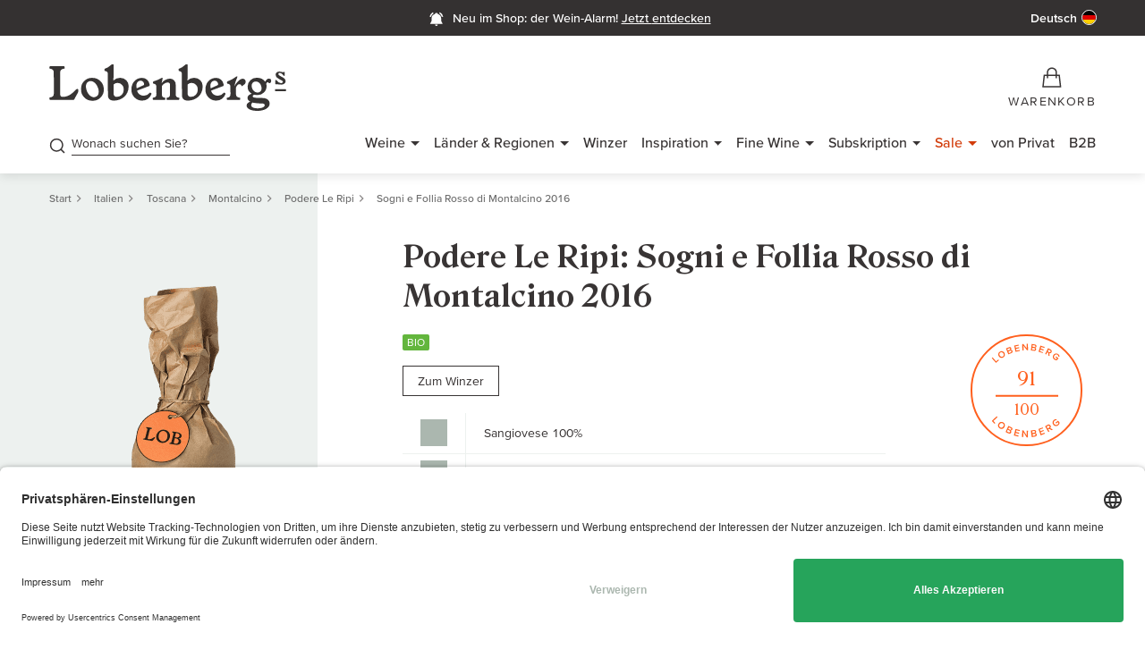

--- FILE ---
content_type: text/html;charset=UTF-8
request_url: https://www.gute-weine.de/produkt/price-box.html?tx_auwproduct_priceboxajax[product]=16609&tx_auwproduct_priceboxajax[displayType]=detail&tx_auwproduct_priceboxajax[initialAmount]=1
body_size: 3155
content:


    
    
    
    

    
    
    
    
    
            
        
    <div class="priceBox priceBox__detail weglot_dynamic_translation" data-ajax-product="16609"><div class="flex flex__jc--sb flex__align--horizontal mb__xxs advantage__detail"><div class="advantage flex flex__align--horizontal label-1"></div></div><div class="priceBox--price"><div class="price price__big"><p class="h3 auw_tracking-price-display" data-price="22">
                22,00 €
            </p></div><div class="delivery-info-box"><div class="delivery-state delivery-state__out"><p class="label-1">
                    Nicht auf Lager
                </p></div></div></div><div class="priceBox--addtocart"><div class="button-wrap addtocart product__buttonholder add-to-cart__block auwCart"
         data-cartable="16609"
         data-ajax-namespace="tx_auwcart_managementadd"
         data-ajax-add-uri="https://www.gute-weine.de/produkt/cart-add-position.json"><div class="select-wrapper"><select  name="tx_auwcart_manager[amount]" class="add-to-cart__amount"  disabled></select></div><div class="addtocart__button"><button type="submit" class="btn btn-primary" name="add-to-cart-btn" data-product="16609"  disabled><svg class="hideOnLoading addtocart__icon addtocart__icon--basket" width="26" height="28" aria-hidden="true"
                 viewBox="0 0 26 28" fill="none" xmlns="http://www.w3.org/2000/svg"><path d="M25 26.6666H1L2.7561 10.6666H23.2439L25 26.6666Z" stroke="white" stroke-width="2"></path><path
                    d="M7.66663 14.6667V6.11462C7.66663 3.48962 10.0719 1.33337 13 1.33337C15.9281 1.33337 18.3333 3.48962 18.3333 6.11462V14.6667"
                    stroke="white" stroke-width="2"></path></svg><svg class="hideOnLoading addtocart__icon addtocart__icon--checkmark" width="26" height="28" aria-hidden="true"
                 viewBox="-1 0 20 14" fill="none" xmlns="http://www.w3.org/2000/svg"><path d="M1 6.95833L6.13333 12L15 1" stroke="#ffffff" stroke-width="1.5"></path></svg><svg class="loadingIcon svg-spin addtocart__icon" width="18px" height="18px" aria-hidden="true" viewBox="0 0 24 24" fill="none"
                 xmlns="http://www.w3.org/2000/svg"><path opacity=".5" fill-rule="evenodd" clip-rule="evenodd"
                      d="M12 22.5159c3.8918 0 7.2897-2.1141 9.1082-5.2565.8953-1.5471 1.4077-3.3434 1.4077-5.2594 0-5.8078-4.7081-10.5159-10.5159-10.5159S1.4841 6.1922 1.4841 12 6.1922 22.5159 12 22.5159zm.0001-2.02c3.144 0 5.8892-1.7078 7.3584-4.2464.7235-1.25 1.1375-2.7014 1.1375-4.2495 0-4.6922-3.8037-8.496-8.4959-8.496-4.6922 0-8.496 3.8038-8.496 8.496 0 4.6922 3.8038 8.4959 8.496 8.4959z"
                      fill="white"/><path
                    d="M20.4935 12c0-4.5552-3.586-8.273-8.089-8.484C12.1814 3.5054 12 3.3253 12 3.102V1.8887c0-.2234.1818-.4053.405-.3968 5.62.2128 10.1108 4.836 10.1108 10.5081 0 1.7696-.4371 3.4372-1.2093 4.9005-.1042.1975-.3521.2633-.5455.1518l-1.0513-.6065c-.1936-.1117-.259-.3588-.1565-.5574.601-1.1651.9403-2.4871.9403-3.8884z"
                    fill="white"/></svg><span class="addtocart__text">In den Warenkorb</span><span class="addtocart__text--added">Hinzugefügt</span></button></div></div></div><a href="" class="btn btn-green js-alternativeProducts">
        Alternative Produkte anzeigen
    </a><div id="alternativeProductsLayer" style="display:none;max-width: 1200px"><p><strong>
            Dieser Artikel ist leider nicht auf Lager.
        </strong></p><p>
            Wir haben Ihnen hier aber ein paar attraktive Alternativen herausgesucht.
        </p><div class="wine-row row"><div class="col-lg-4 col-xs-12 col-md-6"><div class="wine-container"><div class="pt__wrapper wineTeaserItem  type__1  sku_63837H"><div class="pt__top"><div class="pt__top--content"><div class="pt__top--left"><div class="rating__number weglot_ignore_translation">
  
    
      92+<br><span class="rating__number--max">/100</span></div><div class="pt__top--image mt__xs"><div class="pt__top--badge"><div class="product-label__group product-label__group--vertical"><p class="product-label product-label__bio label-1">BIO</p></div></div><a data-product="63837H" data-event="productTeaserClick" href="/produkt/podere-le-ripi-sogni-e-follia-rosso-di-montalcino-2020-63837h/"><picture><source media="(min-width:320px)" srcset="https://res.cloudinary.com/guteweine/image/upload/dpr_2.0%2Cf_auto%2Cq_auto%3Aeco%2Cc_limit%2Cw_120%2Ch_570%2Cd_wine_default_2020_2.png/v1/products/53658Hfl_o.png?_a=BAAE6HGY 2x, https://res.cloudinary.com/guteweine/image/upload/dpr_1%2Cf_auto%2Cq_auto%3Aeco%2Cc_limit%2Cw_120%2Ch_285%2Cd_wine_default_2020_2.png/v1/products/53658Hfl_o.png?_a=BAAE6HGY 1x" /><img alt="Sogni e Follia Rosso di Montalcino" src="https://res.cloudinary.com/guteweine/image/upload/dpr_1%2Cf_auto%2Cq_auto%3Aeco%2Cc_limit%2Cw_120%2Ch_285%2Cd_wine_default_2020_2.png/v1/products/53658Hfl_o.png?_a=BAAE6HGY" class="lazy" /></picture></a></div></div><div class="pt__top--right"><div class="pt__top--winzer flex flex__jc--sb flex__ai--fs"><p class="b6 weglot_ignore_translation">Podere Le Ripi</p><button type="button" class="comparison-icon btn btn-none"
       data-ajax-uri="/produkt/comparison-manager.json"
       data-ajax-namespace="tx_auwcomparison_ajaxmanagerdispatcher"
       data-product="38704"
       data-sku="63837H"><span class="lgw-icon-svg lgw-icon-idle lgw-icon-md" aria-hidden="true"><svg xmlns="http://www.w3.org/2000/svg" fill="none" viewBox="0 0 32 32"><path fill="#383434" fill-rule="evenodd" d="M11.672 9.998a6.002 6.002 0 1 0 0 12.004 6.002 6.002 0 0 0 0-12.004ZM4.169 16A7.502 7.502 0 0 1 16 9.872a7.502 7.502 0 1 1 0 12.257A7.502 7.502 0 0 1 4.17 16Zm13 5.105a6.002 6.002 0 1 0 0-10.21A7.476 7.476 0 0 1 19.174 16c0 1.972-.76 3.766-2.005 5.105Z" clip-rule="evenodd"></path></svg></span><span class="lgw-icon-svg lgw-icon-active lgw-icon-md" aria-hidden="true"><svg xmlns="http://www.w3.org/2000/svg" fill="none" viewBox="0 0 32 32"><path fill="#383434" fill-rule="evenodd" d="M4.17 16A7.502 7.502 0 0 1 16 9.872a7.502 7.502 0 1 1 0 12.257A7.502 7.502 0 0 1 4.17 16Zm13 5.105a6.002 6.002 0 1 0 0-10.21A7.476 7.476 0 0 1 19.173 16c0 1.972-.76 3.766-2.005 5.105Z" clip-rule="evenodd"></path></svg></span><span class="visually-hidden lgw-icon-idle">Auf den Wein-Vergleich</span><span class="visually-hidden lgw-icon-active">Aus dem Wein-Vergleich entfernen</span></button></div><div class="pt__top--name h4 mb__xs mt__xxs weglot_ignore_translation"><a data-product="63837H" data-event="productTeaserClick" href="/produkt/podere-le-ripi-sogni-e-follia-rosso-di-montalcino-2020-63837h/">
                Sogni e Follia Rosso di Montalcino 2020
            </a></div><div class="pt__top--attributes"><div class="pt__top--attribute flex flex__ai--fs mb__xs"><i class="icon icon-country italien mr__xs" aria-hidden="true"></i><p class="b6">
        Toscana, Montalcino
      </p></div><div class="pt__top--attribute flex flex__ai--fs mb__xs"><i class="lgw-icon-css lgw-icon-gray-600 lgw-icon-grape--bold rot" aria-hidden="true"></i><p class="b6 mt__xxs">
        
            
            
            Sangiovese, trocken
          
      </p></div><div class="pt__top--attribute flex flex__ai--fs mb__xs"><i class="lgw-icon-css lgw-icon-gray-600 lgw-icon-glas-solid--bold" aria-hidden="true"></i><p class="b6 mt__xxs">
        
          
              frische Säure<br/>
            
        
          
              pikant &amp; würzig<br/>
            
        
          
              strukturiert
            
        
      </p></div><div class="pt__top--attribute flex flex__ai--fs weglot_ignore_translation"><i class="lgw-icon-css lgw-icon-gray-600 lgw-icon-score--bold" aria-hidden="true"></i><div class="pt__top--attribute__ratings"><p class="b6 mt__xxs">Lobenberg: <span>92+/100</span></p><p class="b6">Parker: <span>91/100</span></p><p class="b6">Jeb Dunnuck: <span>92/100</span></p></div></div></div></div></div></div><div class="pt__bottom"><div class="priceBox priceBox__list is-loading weglot_dynamic_translation"
     data-ajax-uri="/produkt/price-box.html"
     data-ajax-namespace="tx_auwproduct_priceboxajax"
     data-ajax-product="38704"
     data-ajax-initial-amount="1"
     ></div></div></div></div></div><div class="col-lg-4 col-xs-12 col-md-6"><div class="wine-container"><div class="pt__wrapper wineTeaserItem  type__1  sku_63839H"><div class="pt__top"><div class="pt__top--content"><div class="pt__top--left"><div class="rating__number weglot_ignore_translation">
  
    
      97<br><span class="rating__number--max">/100</span></div><div class="pt__top--image mt__xs"><div class="pt__top--badge"></div><a data-product="63839H" data-event="productTeaserClick" href="/produkt/podere-le-ripi-amore-e-magia-brunello-di-montalcino-2019-63839h/"><picture><source media="(min-width:320px)" srcset="https://res.cloudinary.com/guteweine/image/upload/dpr_2.0%2Cf_auto%2Cq_auto%3Aeco%2Cc_limit%2Cw_120%2Ch_570%2Cd_wine_default_2020_2.png/v1/products/45930Hfl_o.png?_a=BAAE6HGY 2x, https://res.cloudinary.com/guteweine/image/upload/dpr_1%2Cf_auto%2Cq_auto%3Aeco%2Cc_limit%2Cw_120%2Ch_285%2Cd_wine_default_2020_2.png/v1/products/45930Hfl_o.png?_a=BAAE6HGY 1x" /><img alt="Amore e Magia Brunello di Montalcino" src="https://res.cloudinary.com/guteweine/image/upload/dpr_1%2Cf_auto%2Cq_auto%3Aeco%2Cc_limit%2Cw_120%2Ch_285%2Cd_wine_default_2020_2.png/v1/products/45930Hfl_o.png?_a=BAAE6HGY" class="lazy" /></picture></a></div></div><div class="pt__top--right"><div class="pt__top--winzer flex flex__jc--sb flex__ai--fs"><p class="b6 weglot_ignore_translation">Podere Le Ripi</p><button type="button" class="comparison-icon btn btn-none"
       data-ajax-uri="/produkt/comparison-manager.json"
       data-ajax-namespace="tx_auwcomparison_ajaxmanagerdispatcher"
       data-product="34188"
       data-sku="63839H"><span class="lgw-icon-svg lgw-icon-idle lgw-icon-md" aria-hidden="true"><svg xmlns="http://www.w3.org/2000/svg" fill="none" viewBox="0 0 32 32"><path fill="#383434" fill-rule="evenodd" d="M11.672 9.998a6.002 6.002 0 1 0 0 12.004 6.002 6.002 0 0 0 0-12.004ZM4.169 16A7.502 7.502 0 0 1 16 9.872a7.502 7.502 0 1 1 0 12.257A7.502 7.502 0 0 1 4.17 16Zm13 5.105a6.002 6.002 0 1 0 0-10.21A7.476 7.476 0 0 1 19.174 16c0 1.972-.76 3.766-2.005 5.105Z" clip-rule="evenodd"></path></svg></span><span class="lgw-icon-svg lgw-icon-active lgw-icon-md" aria-hidden="true"><svg xmlns="http://www.w3.org/2000/svg" fill="none" viewBox="0 0 32 32"><path fill="#383434" fill-rule="evenodd" d="M4.17 16A7.502 7.502 0 0 1 16 9.872a7.502 7.502 0 1 1 0 12.257A7.502 7.502 0 0 1 4.17 16Zm13 5.105a6.002 6.002 0 1 0 0-10.21A7.476 7.476 0 0 1 19.173 16c0 1.972-.76 3.766-2.005 5.105Z" clip-rule="evenodd"></path></svg></span><span class="visually-hidden lgw-icon-idle">Auf den Wein-Vergleich</span><span class="visually-hidden lgw-icon-active">Aus dem Wein-Vergleich entfernen</span></button></div><div class="pt__top--name h4 mb__xs mt__xxs weglot_ignore_translation"><a data-product="63839H" data-event="productTeaserClick" href="/produkt/podere-le-ripi-amore-e-magia-brunello-di-montalcino-2019-63839h/">
                Amore e Magia Brunello di Montalcino 2019
            </a></div><div class="pt__top--attributes"><div class="pt__top--attribute flex flex__ai--fs mb__xs"><i class="icon icon-country italien mr__xs" aria-hidden="true"></i><p class="b6">
        Toscana, Montalcino
      </p></div><div class="pt__top--attribute flex flex__ai--fs mb__xs"><i class="lgw-icon-css lgw-icon-gray-600 lgw-icon-grape--bold rot" aria-hidden="true"></i><p class="b6 mt__xxs">
        
            
            
            Sangiovese, trocken
          
      </p></div><div class="pt__top--attribute flex flex__ai--fs mb__xs"><i class="lgw-icon-css lgw-icon-gray-600 lgw-icon-glas-solid--bold" aria-hidden="true"></i><p class="b6 mt__xxs">
        
          
              seidig &amp; aromatisch<br/>
            
        
          
              saftig<br/>
            
        
          
              pikant &amp; würzig
            
        
      </p></div><div class="pt__top--attribute flex flex__ai--fs weglot_ignore_translation"><i class="lgw-icon-css lgw-icon-gray-600 lgw-icon-score--bold" aria-hidden="true"></i><div class="pt__top--attribute__ratings"><p class="b6 mt__xxs">Lobenberg: <span>97/100</span></p><p class="b6">Falstaff: <span>96/100</span></p><p class="b6">Galloni: <span>95/100</span></p></div></div></div></div></div></div><div class="pt__bottom"><div class="priceBox priceBox__list is-loading weglot_dynamic_translation"
     data-ajax-uri="/produkt/price-box.html"
     data-ajax-namespace="tx_auwproduct_priceboxajax"
     data-ajax-product="34188"
     data-ajax-initial-amount="1"
     ></div></div></div></div></div><div class="col-lg-4 col-xs-12 col-md-6"><div class="wine-container"><div class="pt__wrapper wineTeaserItem  type__1  sku_63837H"><div class="pt__top"><div class="pt__top--content"><div class="pt__top--left"><div class="rating__number weglot_ignore_translation">
  
    
      92+<br><span class="rating__number--max">/100</span></div><div class="pt__top--image mt__xs"><div class="pt__top--badge"><div class="product-label__group product-label__group--vertical"><p class="product-label product-label__bio label-1">BIO</p></div></div><a data-product="63837H" data-event="productTeaserClick" href="/produkt/podere-le-ripi-sogni-e-follia-rosso-di-montalcino-2020-63837h/"><picture><source media="(min-width:320px)" srcset="https://res.cloudinary.com/guteweine/image/upload/dpr_2.0%2Cf_auto%2Cq_auto%3Aeco%2Cc_limit%2Cw_120%2Ch_570%2Cd_wine_default_2020_2.png/v1/products/53658Hfl_o.png?_a=BAAE6HGY 2x, https://res.cloudinary.com/guteweine/image/upload/dpr_1%2Cf_auto%2Cq_auto%3Aeco%2Cc_limit%2Cw_120%2Ch_285%2Cd_wine_default_2020_2.png/v1/products/53658Hfl_o.png?_a=BAAE6HGY 1x" /><img alt="Sogni e Follia Rosso di Montalcino" src="https://res.cloudinary.com/guteweine/image/upload/dpr_1%2Cf_auto%2Cq_auto%3Aeco%2Cc_limit%2Cw_120%2Ch_285%2Cd_wine_default_2020_2.png/v1/products/53658Hfl_o.png?_a=BAAE6HGY" class="lazy" /></picture></a></div></div><div class="pt__top--right"><div class="pt__top--winzer flex flex__jc--sb flex__ai--fs"><p class="b6 weglot_ignore_translation">Podere Le Ripi</p><button type="button" class="comparison-icon btn btn-none"
       data-ajax-uri="/produkt/comparison-manager.json"
       data-ajax-namespace="tx_auwcomparison_ajaxmanagerdispatcher"
       data-product="38704"
       data-sku="63837H"><span class="lgw-icon-svg lgw-icon-idle lgw-icon-md" aria-hidden="true"><svg xmlns="http://www.w3.org/2000/svg" fill="none" viewBox="0 0 32 32"><path fill="#383434" fill-rule="evenodd" d="M11.672 9.998a6.002 6.002 0 1 0 0 12.004 6.002 6.002 0 0 0 0-12.004ZM4.169 16A7.502 7.502 0 0 1 16 9.872a7.502 7.502 0 1 1 0 12.257A7.502 7.502 0 0 1 4.17 16Zm13 5.105a6.002 6.002 0 1 0 0-10.21A7.476 7.476 0 0 1 19.174 16c0 1.972-.76 3.766-2.005 5.105Z" clip-rule="evenodd"></path></svg></span><span class="lgw-icon-svg lgw-icon-active lgw-icon-md" aria-hidden="true"><svg xmlns="http://www.w3.org/2000/svg" fill="none" viewBox="0 0 32 32"><path fill="#383434" fill-rule="evenodd" d="M4.17 16A7.502 7.502 0 0 1 16 9.872a7.502 7.502 0 1 1 0 12.257A7.502 7.502 0 0 1 4.17 16Zm13 5.105a6.002 6.002 0 1 0 0-10.21A7.476 7.476 0 0 1 19.173 16c0 1.972-.76 3.766-2.005 5.105Z" clip-rule="evenodd"></path></svg></span><span class="visually-hidden lgw-icon-idle">Auf den Wein-Vergleich</span><span class="visually-hidden lgw-icon-active">Aus dem Wein-Vergleich entfernen</span></button></div><div class="pt__top--name h4 mb__xs mt__xxs weglot_ignore_translation"><a data-product="63837H" data-event="productTeaserClick" href="/produkt/podere-le-ripi-sogni-e-follia-rosso-di-montalcino-2020-63837h/">
                Sogni e Follia Rosso di Montalcino 2020
            </a></div><div class="pt__top--attributes"><div class="pt__top--attribute flex flex__ai--fs mb__xs"><i class="icon icon-country italien mr__xs" aria-hidden="true"></i><p class="b6">
        Toscana, Montalcino
      </p></div><div class="pt__top--attribute flex flex__ai--fs mb__xs"><i class="lgw-icon-css lgw-icon-gray-600 lgw-icon-grape--bold rot" aria-hidden="true"></i><p class="b6 mt__xxs">
        
            
            
            Sangiovese, trocken
          
      </p></div><div class="pt__top--attribute flex flex__ai--fs mb__xs"><i class="lgw-icon-css lgw-icon-gray-600 lgw-icon-glas-solid--bold" aria-hidden="true"></i><p class="b6 mt__xxs">
        
          
              frische Säure<br/>
            
        
          
              pikant &amp; würzig<br/>
            
        
          
              strukturiert
            
        
      </p></div><div class="pt__top--attribute flex flex__ai--fs weglot_ignore_translation"><i class="lgw-icon-css lgw-icon-gray-600 lgw-icon-score--bold" aria-hidden="true"></i><div class="pt__top--attribute__ratings"><p class="b6 mt__xxs">Lobenberg: <span>92+/100</span></p><p class="b6">Parker: <span>91/100</span></p><p class="b6">Jeb Dunnuck: <span>92/100</span></p></div></div></div></div></div></div><div class="pt__bottom"><div class="priceBox priceBox__list is-loading weglot_dynamic_translation"
     data-ajax-uri="/produkt/price-box.html"
     data-ajax-namespace="tx_auwproduct_priceboxajax"
     data-ajax-product="38704"
     data-ajax-initial-amount="1"
     ></div></div></div></div></div></div></div><div class="product__variants mt-2"><select
                    onchange="this.options[this.selectedIndex].value && (window.location = this.options[this.selectedIndex].value);"><option selected="selected" disabled="disabled">
                        Andere Jahrgänge und Größen
                    </option><optgroup label="Jahrgang 2020
                        "><option
                                    value="/produkt/podere-le-ripi-sogni-e-follia-rosso-di-montalcino-2020-63837h/">
                                    Flaschengröße 0.75 l
                                </option></optgroup></select></div><div class="addtocart__info flex flex__jc--sb flex__align--horizontal mt__xs"><p class="label-1 legal">
    
            
                    
                            inkl. MwSt, 
                            zzgl.
                        
                
            
                <a class="js-shippingOverlay" rel="nofollow" href="/versand/"><span class="shipping-label-short d-none">Versand</span><span class="shipping-label">Versandkosten</span></a></p><p class="priceBox__pricePerUnit label-1 text-right weglot_ignore_translation"><span class="js-productSize">0,75 l·</span><span class="js-pricePerUnit">
            
    
        29,33 €
        /l
    

        </span><span class="js-productSku"> ·
                        43487H</span></p></div><p class="label-1 mt__xs deliveryFreeInfo">
                Versandkostenfrei ab
                60,00 €
            </p></div>





--- FILE ---
content_type: text/javascript
request_url: https://widgets.trustedshops.com/js/X2A948AB144A8465DA44D6997C860F30E.js
body_size: 1399
content:
((e,t)=>{const r={shopInfo:{tsId:"X2A948AB144A8465DA44D6997C860F30E",name:"gute-weine.de",url:"www.gute-weine.de",language:"de",targetMarket:"DEU",ratingVariant:"WIDGET",eTrustedIds:{accountId:"acc-38175bca-84e5-40f6-b578-10d854b84cf3",channelId:"chl-5fcf79f1-b6cb-4bdd-97fd-209e0d71d13f"},buyerProtection:{certificateType:"CLASSIC",certificateState:"PRODUCTION",mainProtectionCurrency:"EUR",classicProtectionAmount:100,maxProtectionDuration:30,plusProtectionAmount:2e4,basicProtectionAmount:100,firstCertified:"2014-12-12 00:00:00"},reviewSystem:{rating:{averageRating:4.91,averageRatingCount:3581,overallRatingCount:24297,distribution:{oneStar:17,twoStars:11,threeStars:20,fourStars:194,fiveStars:3339}},reviews:[{average:5,buyerStatement:"Zuverlässige Expertise, faire Preise, ausgezeichnetes Sortiment, umfangreiche Informationen zu Wein und Winzer, schnelle und zuverlässige Lieferungen.",rawChangeDate:"2026-01-26T16:53:34.000Z",changeDate:"26.1.2026",transactionDate:"12.1.2026"},{average:5,buyerStatement:"Schnelle und unkomplizierte Bearbeitung.",rawChangeDate:"2026-01-26T14:41:36.000Z",changeDate:"26.1.2026",transactionDate:"12.1.2026"},{average:5,buyerStatement:"Toller Wein, super Abwicklung und toller Service",rawChangeDate:"2026-01-26T05:52:52.000Z",changeDate:"26.1.2026",transactionDate:"10.1.2026"}]},features:["GUARANTEE_RECOG_CLASSIC_INTEGRATION","SHOP_CONSUMER_MEMBERSHIP","DISABLE_REVIEWREQUEST_SENDING","MARS_EVENTS","MARS_REVIEWS","MARS_PUBLIC_QUESTIONNAIRE","MARS_QUESTIONNAIRE"],consentManagementType:"OFF",urls:{profileUrl:"https://www.trustedshops.de/bewertung/info_X2A948AB144A8465DA44D6997C860F30E.html",profileUrlLegalSection:"https://www.trustedshops.de/bewertung/info_X2A948AB144A8465DA44D6997C860F30E.html#legal-info",reviewLegalUrl:"https://help.etrusted.com/hc/de/articles/23970864566162"},contractStartDate:"2014-08-13 00:00:00",shopkeeper:{name:"Lobenbergs Gute Weine GmbH & Co. KG",street:"Tiefer 10",country:"DE",city:"Bremen",zip:"28195"},displayVariant:"full",variant:"full",twoLetterCountryCode:"DE"},"process.env":{STAGE:"prod"},externalConfig:{trustbadgeScriptUrl:"https://widgets.trustedshops.com/assets/trustbadge.js",cdnDomain:"widgets.trustedshops.com"},elementIdSuffix:"-98e3dadd90eb493088abdc5597a70810",buildTimestamp:"2026-01-27T05:14:26.015Z",buildStage:"prod"},a=r=>{const{trustbadgeScriptUrl:a}=r.externalConfig;let n=t.querySelector(`script[src="${a}"]`);n&&t.body.removeChild(n),n=t.createElement("script"),n.src=a,n.charset="utf-8",n.setAttribute("data-type","trustbadge-business-logic"),n.onerror=()=>{throw new Error(`The Trustbadge script could not be loaded from ${a}. Have you maybe selected an invalid TSID?`)},n.onload=()=>{e.trustbadge?.load(r)},t.body.appendChild(n)};"complete"===t.readyState?a(r):e.addEventListener("load",(()=>{a(r)}))})(window,document);